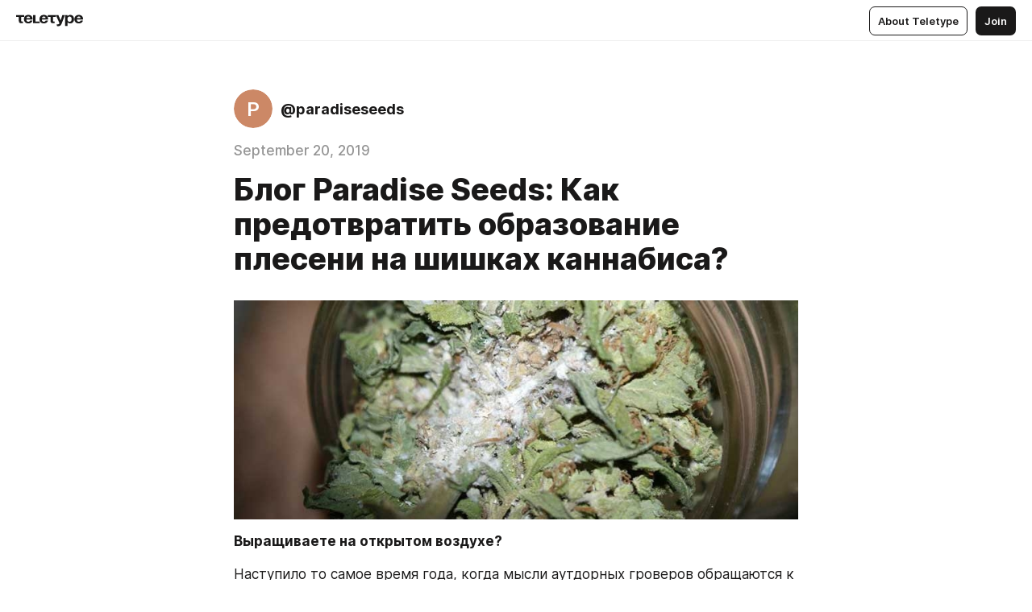

--- FILE ---
content_type: text/html
request_url: https://teletype.in/@paradiseseeds/rJuyuPzvB
body_size: 13086
content:
<!DOCTYPE html>
<html  lang="en" data-theme="auto" data-head-attrs="lang,data-theme">

<head>
  
  <title>Блог Paradise Seeds: Как предотвратить образование плесени на шишках каннабиса? — Teletype</title><meta http-equiv="content-type" content="text/html; charset=UTF-8"><meta name="viewport" content="width=device-width, initial-scale=1, user-scalable=no"><meta name="apple-mobile-web-app-capable" content="yes"><meta name="apple-mobile-web-app-status-bar-style" content="default"><meta name="theme-color" content="#FFFFFF"><meta property="og:url" content="https://teletype.in/@paradiseseeds/rJuyuPzvB"><meta property="og:site_name" content="Teletype"><meta property="tg:site_verification" content="g7j8/rPFXfhyrq5q0QQV7EsYWv4="><meta property="fb:app_id" content="560168947526654"><meta property="fb:pages" content="124472808071141"><meta property="twitter:card" content="summary_large_image"><link rel="canonical" href="https://teletype.in/@paradiseseeds/rJuyuPzvB"><link rel="alternate" href="https://teletype.in/@paradiseseeds/rJuyuPzvB" hreflang="x-default"><link rel="icon" type="image/x-icon" href="/favicon.ico"><link rel="icon" type="image/svg+xml" href="https://teletype.in/static/favicon.f39059fb.svg"><link rel="apple-touch-icon" href="https://teletype.in/static/apple-touch-icon.39e27d32.png"><link rel="search" type="application/opensearchdescription+xml" title="Teletype" href="https://teletype.in/opensearch.xml"><script src="https://yandex.ru/ads/system/context.js" async></script><script type="application/javascript">window.yaContextCb = window.yaContextCb || []</script><meta name="format-detection" content="telephone=no"><meta property="og:type" content="article"><meta name="author" content="@paradiseseeds"><meta name="description" content="Вы выращиваете на открытом воздухе?"><meta property="author" content="@paradiseseeds"><meta property="og:updated_time" content="2019-09-20T15:17:45.033Z"><meta property="og:title" content="Блог Paradise Seeds: Как предотвратить образование плесени на шишках каннабиса?"><meta property="twitter:title" content="Блог Paradise Seeds: Как предотвратить образование плесени на шишках каннабиса?"><meta property="og:description" content="Вы выращиваете на открытом воздухе?"><meta property="twitter:description" content="Вы выращиваете на открытом воздухе?"><meta property="og:image" content="https://teletype.in/files/2c/2ceda895-1c4a-4182-876a-1236d76635a4.png"><meta property="twitter:image" content="https://teletype.in/files/2c/2ceda895-1c4a-4182-876a-1236d76635a4.png"><meta property="og:image:type" content="image/png"><meta property="og:image:width" content="1200"><meta property="og:image:height" content="630"><meta property="article:author" content="@paradiseseeds"><meta property="article:author_url" content="https://teletype.in/@paradiseseeds"><meta property="article:published_time" content="2019-09-20T15:17:45.033Z"><meta property="article:modified_time" content="2019-09-20T15:17:45.033Z"><meta name="head:count" content="38"><script>window.__INITIAL_STATE__={"config":{"version":"4.41.13","app_version":"4.41.13-4102","build_number":4102,"app":{"name":"teletype","title":"Teletype","url":{"assets":"https:\u002F\u002Fteletype.in","media":"https:\u002F\u002Fteletype.in\u002Ffiles","site":"https:\u002F\u002Fteletype.in","api":"https:\u002F\u002Fteletype.in\u002Fapi","updater":"wss:\u002F\u002Fteletype.in\u002Fupdater","media_api":"https:\u002F\u002Fteletype.in\u002Fmedia"},"links":{"tos":"https:\u002F\u002Fjournal.teletype.in\u002Flegal","journal":"https:\u002F\u002Fjournal.teletype.in\u002F","privacy":"https:\u002F\u002Fjournal.teletype.in\u002Flegal-privacy","domains":"https:\u002F\u002Fjournal.teletype.in\u002Fdomains","features":"https:\u002F\u002Fjournal.teletype.in\u002Ffeatures","updates":"https:\u002F\u002Fjournal.teletype.in\u002F+updates","email":"mailbox@teletype.in","cloudtips":{"tos":"https:\u002F\u002Fstatic.cloudpayments.ru\u002Fdocs\u002FCloudTips\u002Fcloudtips_oferta_teletype.pdf","agreement":"https:\u002F\u002Fstatic.cloudpayments.ru\u002Fdocs\u002FCloudTips\u002Fcloudtips_agreement_teletype.pdf","policy":"https:\u002F\u002Fstatic.cloudpayments.ru\u002Fdocs\u002Fpolicy-cloudpayments.pdf"}},"service":{"metrika":"42100904","ga":"G-74SRE9LWC4","facebook_id":560168947526654,"facebook_pages":"124472808071141","facebook_redirect":"https:\u002F\u002Fteletype.in\u002F.fb-callback","google_id":"589698636327-74fehjo4inhlnkc237ulk51petqlem42.apps.googleusercontent.com","google_redirect":"https:\u002F\u002Fteletype.in\u002F.google-callback","vk_id":51923672,"vk_redirect":"https:\u002F\u002Fteletype.in\u002F.vk-callback","yandex_pay_id":"aca5092b-9bd5-4dd1-875e-0e0be05aff00","yandex_pay_env":"Production","yandex_pay_gw":"cloudpayments","yandex_pay_gw_id":null,"tg_iv":"g7j8\u002FrPFXfhyrq5q0QQV7EsYWv4=","tg_login":"TeletypeAppBot","tg_link":"https:\u002F\u002Ft.me\u002FTeletypeAppBot","twitch_id":"lxc0c8o0u0l42bo1smeno623bnlxhs","twitch_redirect":"https:\u002F\u002Fteletype.in\u002F.twitch-callback","apple_id":"in.teletype.web","apple_redirect":"https:\u002F\u002Fteletype.in\u002F.siwa","recaptcha":"6Lf-zgAVAAAAAJIxQX0tdkzpFySG2e607DdgqRF-","recaptcha_v2":"6Lfm6TEfAAAAAK_crKCAL3BUBLmdZnrsvOeTHMNj","yandes_pay_gw_id":""},"pushes":{"app_id":"9185fd40-8599-4ea3-a2e7-f4e88560970e","auto_register":false,"notify_button":false,"iframe_path":"pushes","subscribe_path":"pushes\u002Fsubscribe"},"domains":{"protocol":"http:","port":null},"articles_on_page":10,"max_users_topics":10,"max_menu_items":10,"max_user_blogs":5,"autosave_timeout":15000,"views_scrolls":null,"articles_reactions":{"default":["👍","👎"],"max_uniq":10},"comments":{"can_edit_period":300000,"autoupdate_period":15000,"max_depth":3,"compact_from":2,"thread_collapse":25,"whitelist":{"formats":["bold","italic","strike","code","link","code"],"items":["p","blockquote","pre","image","youtube","vimeo","rutube","vkvideo"]}},"media":{"accept":[{"ext":".jpg","type":"jpg","types":["image\u002Fjpeg"]},{"ext":".png","type":"png","types":["image\u002Fpng"]},{"ext":".gif","type":"gif","types":["image\u002Fgif"]}],"max_size":5242880,"max_userpic_size":1048576},"langs":{"aliases":{"ru":["ru","be","uk","ky","ab","mo","et","lv"],"en":["en"]},"default":"en"}},"data":{"ttl":{"account":60000,"blog_articles":600000,"app_settings":600000,"showcase":60000,"article":60000,"blog":5000,"search":5000,"unsplash":60000,"comments":15000,"notifications":60000,"emoji":10000000}}},"domain":null,"timezone":0,"lid":"dc84e190-308a-5357-bb81-c589a8e2da49","url":"https:\u002F\u002Fteletype.in\u002F@paradiseseeds\u002FrJuyuPzvB","account":{"_loading":false,"id":null,"blog_id":null,"blogs":null,"uri":null,"name":null,"userpic":null,"lang":null,"darkmode":null,"can_create_blog":null,"tfa_enabled":null,"popup_open":false,"wallet":{"loaded":false,"enabled":false,"available":false,"card":null,"balance":null,"receiver":null,"donations":{"params":{"from_date":null,"to_date":null,"blog_id":null},"total":0,"amount":0,"list":[]},"transactions":{"params":{"from_date":null,"to_date":null},"total":0,"amount":0,"list":[]},"payouts":{"params":{"from_date":null,"to_date":null},"total":0,"amount":0,"list":[]},"payout":{"open":false}}},"langs":{"lang":"en"},"app_settings":{"data":{"ad":{"params":{"article-under-text":{"id":"R-A-2565196-12","el":true,"disabled":true,"disableAdult":true,"exclude":[4102528]},"feed-article-under-text":{"id":"R-A-2565196-3","el":true},"article-floor":{"disabled":true,"type":"floorAd","platform":"touch","timeout":5000,"exclude":[4102528]},"blog-floor":{"disabled":true,"type":"floorAd","platform":"touch","timeout":5000,"exclude":[4102528]},"main-floor":{"disabled":true,"type":"floorAd","platform":"touch","timeout":10000},"blog-list":{"id":"R-A-2565196-13","el":true,"every":6,"start":1,"disableAdult":true,"exclude":[4102528]},"main-list":{"id":"R-A-2565196-14","el":true,"every":4},"main-trending-list":{"id":"R-A-2565196-14","disabled":true,"el":true,"every":4,"start":4},"main-following-list":{"id":"R-A-2565196-15","disabled":true,"el":true,"every":4,"start":4},"main-feed":{"id":"R-A-2565196-16","disabled":false,"type":"feed","el":true,"start":4,"every":0,"feedCardCount":4,"mobile":{"feedCardCount":4}},"article-feed":{"id":"R-A-2565196-17","disabled":false,"type":"feed","el":true,"feedCardCount":4,"disableAdult":true,"exclude":[4102528]},"article-above-text":{"id":"R-A-2565196-18","disabled":false,"el":true,"disableAdult":true,"exclude":[4102528]}},"exclude":[4102528]},"updater":{"enabled":true},"example_blogs":[65,71297,111029],"giphy":["https:\u002F\u002Fmedia4.giphy.com\u002Fmedia\u002Fv1.Y2lkPTU2YzQ5Mjdld2hxbXoybWQ0a2M3ZzltZmNyaHBqbjgzNnh3cWUxc3FzbXdmYnQweSZlcD12MV9naWZzX2dpZklkJmN0PWc\u002F14SAx6S02Io1ThOlOY\u002Fgiphy.gif","https:\u002F\u002Fmedia1.giphy.com\u002Fmedia\u002Fv1.Y2lkPTU2YzQ5MjdlaG5rN3lkMW1oOWpodXNnZGU2dmwyYnJrd2hlMmo1emlvbjEyOTZ1ZiZlcD12MV9naWZzX2dpZklkJmN0PWc\u002FLdOyjZ7io5Msw\u002Fgiphy.gif","https:\u002F\u002Fmedia1.giphy.com\u002Fmedia\u002Fv1.Y2lkPTU2YzQ5MjdlbjF5dTN3NTM0MTdya2x6MHU0dnNza3NudGVxbWR5dGN0Ynl5OWV3YSZlcD12MV9naWZzX2dpZklkJmN0PWc\u002FlptjRBxFKCJmFoibP3\u002Fgiphy-downsized.gif","https:\u002F\u002Fmedia1.giphy.com\u002Fmedia\u002Fv1.Y2lkPTU2YzQ5MjdlenlnaGFiejF6OGpsbXNxMDh6ZzFvZzBnOHQwemtnNzBqN2lwZ2VnbyZlcD12MV9naWZzX2dpZklkJmN0PWc\u002FLCdPNT81vlv3y\u002Fgiphy-downsized.gif","https:\u002F\u002Fmedia4.giphy.com\u002Fmedia\u002Fv1.Y2lkPTU2YzQ5MjdlajJxOGZwbHJ3bHNobzgwMWNzbDA4dnNzMXZvdnd3dnk2NWx2aWtucyZlcD12MV9naWZzX2dpZklkJmN0PWc\u002FbPdI2MXEbnDUs\u002Fgiphy.gif","https:\u002F\u002Fmedia4.giphy.com\u002Fmedia\u002Fv1.Y2lkPTU2YzQ5MjdlYnp2azkzY214aHAxY211cHVhM2pqdTBkYWx6NGFpb2FvdzlqN3BkbiZlcD12MV9naWZzX2dpZklkJmN0PWc\u002FEXmE33UEtfuQo\u002Fgiphy.gif","https:\u002F\u002Fmedia4.giphy.com\u002Fmedia\u002Fv1.Y2lkPTU2YzQ5MjdlZ3ZyODd2d2s1NHlhZjR4NGIzNW45ZHBicWdrNDhxZGpwc2ZqcHlvYiZlcD12MV9naWZzX2dpZklkJmN0PWc\u002FJLELwGi2ksYTu\u002Fgiphy.gif","https:\u002F\u002Fmedia3.giphy.com\u002Fmedia\u002Fv1.Y2lkPTU2YzQ5Mjdla3plYzZ2bDR5em9xYzh2YzNyMmwwODJzNG1veGxtZGtnN3I0eTQzciZlcD12MV9naWZzX2dpZklkJmN0PWc\u002F56t3lKn4Xym0DQ2Zn7\u002Fgiphy-downsized.gif","https:\u002F\u002Fmedia1.giphy.com\u002Fmedia\u002Fv1.Y2lkPTU2YzQ5MjdlbTMxYTl4ZGZzNHZ2cndwbjYyaDd1M25ocWVwa2lnbHNzM2RwMXBvYyZlcD12MV9naWZzX2dpZklkJmN0PWc\u002F3Jhdg8Qro5kMo\u002Fgiphy.gif","https:\u002F\u002Fmedia4.giphy.com\u002Fmedia\u002Fv1.Y2lkPTU2YzQ5MjdlcGluMnVtMXg2M2ZkZXNnbjRubmE2cTFsMnA4cGNxOGM2dTRnZG1oaCZlcD12MV9naWZzX2dpZklkJmN0PWc\u002F3osxYamKD88c6pXdfO\u002Fgiphy.gif","https:\u002F\u002Fmedia0.giphy.com\u002Fmedia\u002Fv1.Y2lkPTU2YzQ5MjdlcXEzcGx4dHZ3Y2c1cjVkNTR6NmYxdnR1aDZ5b3p3ZWhvY2U5bXcydyZlcD12MV9naWZzX2dpZklkJmN0PWc\u002FMOMKdGBAWJDmkYtBUW\u002Fgiphy-downsized.gif"],"unsplash":[{"url":"https:\u002F\u002Fimages.unsplash.com\u002Fphoto-1465188162913-8fb5709d6d57?crop=entropy&cs=srgb&fm=jpg&ixid=M3w2MzEyfDB8MXxyYW5kb218fHx8fHx8fHwxNzY4OTY0NDAwfA&ixlib=rb-4.1.0&q=85","author":"Kalen Emsley","link":"https:\u002F\u002Funsplash.com\u002F@kalenemsley"}],"_loadTime":1768965271678},"loading":null},"articles":{"items":{"629853":{"id":629853,"uri":"rJuyuPzvB","created_at":"2019-09-20T15:17:45.033Z","published_at":"2019-09-20T15:17:45.033Z","last_edited_at":"2019-09-20T15:17:45.033Z","title":"Блог Paradise Seeds: Как предотвратить образование плесени на шишках каннабиса?","text":"\u003Cdocument\u003E\n\u003Cimage src=\"https:\u002F\u002Fteletype.in\u002Ffiles\u002F6f\u002F6f007d95-b065-4676-91ca-950631cb082f.png\" size=\"column\" width=700 height=272 naturalWidth=848 naturalHeight=330\u003E\n\u003Ccaption\u003E\u003C\u002Fcaption\u003E\n\u003C\u002Fimage\u003E\n\u003Cp\u003E\u003Cstrong\u003EВыращиваете на открытом воздухе?\u003C\u002Fstrong\u003E\u003C\u002Fp\u003E\n\u003Cp\u003EНаступило то самое время года, когда мысли аутдорных гроверов обращаются к предотвращению образования плесени на шишках каннабиса. По мере того, как падает температура воздуха и осень вступает в свои права, споры плесени становятся активными, и ваши бедные растения - мишенями. Таким образом было уничтожено много урожая, но вы всегда можете принять некоторые эффективные меры по предотвращению появления плесени.\u003C\u002Fp\u003E\n\u003Ch3\u003E1. Знай своего врага\u003C\u002Fh3\u003E\n\u003Cp\u003EПлесень, которая атакует каннабис (или ботритис) объявит себя тихо; возможно, первым признаком появления будет обесцвечивание небольшого листа на коле или части шишки, выглядящей слегка не по цвету (часто серой, голубоватой или не совсем белой). При ближайшем рассмотрении вы обнаружите гниль на соцветиях, распространяющуюся изнутри (вот почему она так неуловимо). К этому времени плесень уже атаковала ваш урожай, и единственный доступный вам способ - это устранить проблему, немедленно удалить зараженные участки. Если шишки достаточно развиты, тогда мудрость гласит: сокращайте потери, чтобы сохранить урожай.\u003C\u002Fp\u003E\n\u003Cp\u003EОбязательно стерилизуйте свои ножницы (используя хирургический спирт) до и после удаления и уничтожения всех зараженных шишек. Не дайте себя одурачить, все заражённые шишки, вероятно, содержат споры плесени, которые вы не можете видеть, и уж точно не хотите, чтобы они попали в ваши легкие ...\u003C\u002Fp\u003E\n\u003Ch3\u003E2. Предотвращение появления плесени: основы\u003C\u002Fh3\u003E\n\u003Cp\u003EДействуйте сейчас, и у вас есть большие шансы держать этого старого врага от ваших растений на расстоянии! Ключ к победе над плесенью заключается в том, чтобы иметь здоровые растения и обеспечить им наилучшую защиту, чтобы они могли завершить работу по получению хорошего урожая! В теплице или в саду высокая влажность, поверхностная влажность и плохая циркуляция воздуха являются основными причинами появления плесени. Поэтому убедитесь, что у ваших растений достаточно места вокруг них, чтобы обеспечить хороший поток воздуха и хорошее солнечное излучение, и не забудьте решить проблемы с влажностью.\u003C\u002Fp\u003E\n\u003Cp\u003EВ теплице нужно открывать вентиляционные отверстия или добавить вентиляторов при необходимости. Для уличных растений реальная проблема - не дать им промокнуть под дождем, поэтому следите за погодой! Возможными решениями являются перемещение ваших горшечных растений внутрь (некоторые гроверы даже устанавливают для этого палатку в саду) или же вы можете накрывать ваше растение (используйте садовые тростники и пластиковую пленку для установки защитного вигвама).\u003C\u002Fp\u003E\n\u003Ch3\u003E3. Обрезка и тренировка растений конопли\u003C\u002Fh3\u003E\n\u003Cp\u003EОбрезка поможет уменьшить количество листвы на вашем растении и увеличить свободное пространство, циркуляцию воздуха. Также можно применить LST на боковые ветви, чтобы обеспечить лучшую циркуляцию воздуха и света. \u003C\u002Fp\u003E\n\u003Ch3\u003E4. Настройте свой график полива\u003C\u002Fh3\u003E\n\u003Cp\u003EПо мере развития растения на цвете старайтесь поливать утром, чтобы вода не оставалась в горшке на ночь. Также избегайте намокания листьев и почек (поливайте только основание).\u003C\u002Fp\u003E\n\u003Cp\u003EВо многих регионах Северной Европы и Америки осень может приносить продолжительные периоды дождя (продолжительностью в течение нескольких дней), что означает, что высокая влажность воздуха присутствует повсеместно. Таким образом, стоит планировать заранее и резко сократить полив по мере приближения времени сбора урожая.\u003C\u002Fp\u003E\n\u003Ch3\u003E5. Добавьте Bud Mix Prevention в смесь\u003C\u002Fh3\u003E\n\u003Cp\u003EЗдоровые растения будут в силах противостоять нежелательным захватчикам, поэтому хороший совет от Paradise Seeds - добавить биологические экстракты прополиса или эхинацеи, торментиллы и алоэ, чтобы укрепить эндогенную систему растения каннабис.\u003C\u002Fp\u003E\n\u003Cp\u003EХотя вы не можете контролировать погоду, вы можете контролировать рН вашей почвы. Более высокий pH поможет предотвратить распространение плесени, и на форумах по выращиванию часто предлагают распылять молочный спрей на растения каннабиса, подверженные риску появления плесени. Помимо изменения pH, исследование \u003Cstrong\u003Ehttps:\u002F\u002Flink.springer.com\u002Farticle\u002F10.1071\u002FAP06052#page-1\u003C\u002Fstrong\u003E предполагает, что частицы молока, подвергшиеся воздействию естественного света, производят свободные радикалы кислорода, которые являются отличной защитой от плесени и грибка.\u003C\u002Fp\u003E\n\u003Cp\u003EАльтернативный совет от команды Paradise - добавить 2 столовые ложки натурального йогурта в 3 литра воды - один раз в начале сентября и один раз в начале октября - и нанести прямо на почву.\u003C\u002Fp\u003E\n\u003Cp\u003EВот еще два проверенных рецепта предотвращения появления плесени от нашей команды:\u003C\u002Fp\u003E\n\u003Cul\u003E\n\u003Cli\u003EДобавьте 3 столовые ложки бикарбоната соды на 3 литра воды вместе с калиевым мылом. Эта обработка используется для предотвращения плесени. Гроверы должны опрыскивать раствором растения предпочтительно за 1 -2 недели до наступления влажных погодных условий. Поэтому, если вы знаете, что приближаются осенние дожди, своевременно применяйте их в качестве профилактической меры.\u003C\u002Fli\u003E\n\u003Cli\u003EДобавьте 4 столовые ложки уксуса на 3 литра воды. (Вы можете использовать любой тип, но не бальзамический, из-за высокого содержания сахара) Это еще одно домашнее средство для растений, пораженных плесенью. Раствор следует распылять на зараженные листья и почки.\u003C\u002Fli\u003E\n\u003C\u002Ful\u003E\n\u003Ch3\u003E\u003Cstrong\u003E6. На следующий год ...\u003C\u002Fstrong\u003E\u003C\u002Fh3\u003E\n\u003Cp\u003EЕсли вы новичок в выращивании на открытом воздухе и живете в регионе, где плесень является проблемой, то в следующем году планируйте свой рост с первого дня. Некоторые советы к размышлению:\u003C\u002Fp\u003E\n\u003Cul\u003E\n\u003Cli\u003EВыберите правильный сорт! Некоторые сорта генетически имеет встроенную устойчивость к плесени, например наш Sweet Purple\u003C\u002Fli\u003E\n\u003Cli\u003EТренируйте свои кусты! Применяйте к ним LST и mainlining, они позволят вам создать свободную структуру растения, которая будет пропускать свет и воздух. \u003C\u002Fli\u003E\n\u003Cli\u003EСажать в горшки или в землю? Вы можете выращивать большие растения, сажая прямо в землю, но горшки дают вам универсальность. Вы можете перемещать их вокруг, чтобы преследовать солнце и скрывать их от дождя внутри дома или гаража! При посадке в землю избегайте затененных участков.\u003C\u002Fli\u003E\n\u003C\u002Ful\u003E\n\u003Cp\u003E\u003Cem\u003EВы можете поделиться своим опытом и задать вопросы по сорту авторизованному представителю компании Paradise Seeds в России - @\u003C\u002Fem\u003Eseedbank_consultant\u003C\u002Fp\u003E\n\u003Cp\u003EВаши репорты и отзывы будут опубликованы в официальном канале Paradise\u003Cem\u003E Seeds\u003C\u002Fem\u003E - \u003Ca href=\"https:\u002F\u002Ftelete.in\u002Fparadiseseeds\"\u003Ehttps:\u002F\u002Ftelete.in\u002Fparadiseseeds\u003C\u002Fa\u003E\u003C\u002Fp\u003E\n\u003C\u002Fdocument\u003E","cut_text":"Выращиваете на открытом воздухе?","cut_image":"https:\u002F\u002Fteletype.in\u002Ffiles\u002F6f\u002F6f007d95-b065-4676-91ca-950631cb082f.png","cut_article_id":null,"sharing_title":null,"sharing_text":"Вы выращиваете на открытом воздухе?","sharing_image":"https:\u002F\u002Fteletype.in\u002Ffiles\u002F2c\u002F2ceda895-1c4a-4182-876a-1236d76635a4.png","sharing_type":"image","comments_enabled":true,"reactions_enabled":true,"subscriptions_enabled":true,"donations_disabled":null,"reposts_enabled":true,"related_enabled":true,"sharing_enabled":true,"is_post":false,"visibility":"all","allow_indexing":true,"adult":false,"heading_style":{},"views":null,"comments":0,"reactions":0,"reposts":0,"author_id":114766,"creator_id":114092,"author":{"id":114766,"uri":"paradiseseeds","domain":null,"domain_https":false,"name":null,"userpic":null,"list_style":"cards","verified":false,"comments_enabled":true,"reactions_enabled":true,"reposts_enabled":true,"related_enabled":true,"show_teammates":true},"creator":{"id":114092,"uri":"philosopher_seeds","domain":null,"domain_https":false,"name":"philosopher_seeds","userpic":null,"verified":false},"topics":null,"articles_mentions":[],"_loadTime":1768965271691}},"loading":false,"related":{},"donations":{"article_id":null,"data":null,"_loadTime":0}},"error":null,"defer":null,"inited":false,"user_ga":null,"user_ym":null,"dom":{"screens":{"medium":false,"tablet":false,"mobile":false},"darkmode":false,"is_safari":false},"feed":{"following":[],"trending":[],"trending_widget":[],"featured_blogs":[]},"articles_reactions":{"items":{},"loading":false},"articles_reposts":{"items":[]},"comments":{"loading":false,"items":{},"info":{}},"blogs":{"items":[],"blocked_teammates":[],"blocked_users":[],"subscribed_users":{"blog_id":null,"total":0,"list":[]},"subscriptions_users":{"blog_id":null,"total":0,"list":[]},"donations":{"blog_id":null,"stats":null,"data":null,"_loadTime":0},"settings":{"items":[],"suggests":{"teammates":[],"topics":[]},"tfa_list":[],"settings":{"open":false,"blog_id":null,"section":null},"new_blog":{"open":false}}},"blog_articles":{"loading":false,"items":{}},"search":{"loading":{"search":false,"suggest":false},"search":{"query":"","blog_id":null,"articles":[],"blogs":[],"offset":{"blogs":0,"articles":0},"total":{"blogs":0,"articles":0}},"suggest":[]},"drafts":{"items":[]},"imports":{"items":[],"loading":false},"emojis":{"data":[],"loading":null,"loadTime":0,"query":""},"varlamov":{"footer":[],"trending":[],"youtube":[],"socials":{},"about":{},"editorial":{},"banners":null,"donations":null,"_full":null,"_loaded":false,"_loadTime":0}};window.__PUBLIC_PATH__='https://teletype.in/';</script><link rel="modulepreload" crossorigin href="https://teletype.in/static/Article.c8d8b299.js"><link rel="stylesheet" href="https://teletype.in/static/Article.3e027f09.css"><link rel="modulepreload" crossorigin href="https://teletype.in/static/AD.9a634925.js"><link rel="stylesheet" href="https://teletype.in/static/AD.9ea140df.css"><link rel="modulepreload" crossorigin href="https://teletype.in/static/meta.d9ace638.js"><link rel="stylesheet" href="https://teletype.in/static/meta.d702ecc6.css"><link rel="modulepreload" crossorigin href="https://teletype.in/static/preloader.b86f9c9c.js"><link rel="stylesheet" href="https://teletype.in/static/preloader.0c891e69.css"><link rel="modulepreload" crossorigin href="https://teletype.in/static/ArticleCard.5f47752f.js"><link rel="stylesheet" href="https://teletype.in/static/ArticleCard.d179f8e6.css">
  <script type="module" crossorigin src="https://teletype.in/static/index.840c5e98.js"></script>
  <link rel="stylesheet" href="https://teletype.in/static/index.d1a8877c.css">
</head>

<body  class="" style="" data-head-attrs="class,style"><div id="app" style=""><div class="layout" data-v-21f40ab0><div class="menu" data-v-21f40ab0 data-v-658d3930><div class="menu__backdrop" data-v-658d3930></div><div class="menu__content" style="" data-v-658d3930><div class="menu__item" data-v-658d3930><a href="https://teletype.in/" class="menu__logo_image" data-v-658d3930><!--[--><svg xmlns="http://www.w3.org/2000/svg" width="84" height="16" fill="currentColor" viewBox="0 0 84 16" data-v-658d3930><path d="M0 1.288v2.11h3.368v5.18c0 2.302 1.368 2.782 3.367 2.782 1.263 0 1.79-.192 1.79-.192V9.153s-.316.096-.948.096c-.947 0-1.263-.288-1.263-1.15V3.397h3.579v-2.11H0Zm9.674 4.988c0 2.916 1.789 5.275 5.472 5.275 4.526 0 5.157-3.549 5.157-3.549h-2.947s-.315 1.535-2.104 1.535c-1.768 0-2.484-1.151-2.61-2.686h7.745s.021-.345.021-.575C20.408 3.36 18.746 1 15.146 1c-3.599 0-5.472 2.36-5.472 5.276Zm5.472-3.262c1.453 0 2.042.883 2.232 2.11h-4.652c.252-1.227.968-2.11 2.42-2.11Zm14.098 6.139h-5.367V1.288H20.93v9.976h8.314v-2.11Zm-.33-2.877c0 2.916 1.789 5.275 5.472 5.275 4.526 0 5.157-3.549 5.157-3.549h-2.947s-.315 1.535-2.104 1.535c-1.768 0-2.484-1.151-2.61-2.686h7.745s.021-.345.021-.575C39.648 3.36 37.986 1 34.386 1c-3.599 0-5.472 2.36-5.472 5.276Zm5.472-3.262c1.453 0 2.042.883 2.231 2.11h-4.651c.252-1.227.968-2.11 2.42-2.11Zm4.937-1.726v2.11h3.367v5.18c0 2.302 1.369 2.782 3.368 2.782 1.263 0 1.79-.192 1.79-.192V9.153s-.316.096-.948.096c-.947 0-1.263-.288-1.263-1.15V3.397h3.578v-2.11h-9.892Zm21.153 0H57.32l-2.168 6.58-2.673-6.58H49.32l4.42 9.976c-.421.92-.842 1.438-1.895 1.438a5.269 5.269 0 0 1-1.368-.191v2.206s.842.287 1.895.287c2.21 0 3.346-1.17 4.21-3.453l3.893-10.263Zm.312 13.429h2.947v-4.509h.105s.947 1.343 3.262 1.343c3.157 0 4.736-2.494 4.736-5.275C71.838 3.494 70.259 1 67.102 1c-2.42 0-3.368 1.63-3.368 1.63h-.105V1.289h-2.841v13.429Zm2.841-8.441c0-1.804.842-3.262 2.631-3.262 1.79 0 2.631 1.458 2.631 3.262 0 1.803-.842 3.261-2.63 3.261-1.79 0-2.632-1.458-2.632-3.261Zm8.637 0c0 2.916 1.789 5.275 5.472 5.275 4.525 0 5.157-3.549 5.157-3.549h-2.947s-.316 1.535-2.105 1.535c-1.768 0-2.483-1.151-2.61-2.686h7.746S83 6.506 83 6.276C83 3.36 81.337 1 77.738 1c-3.6 0-5.472 2.36-5.472 5.276Zm5.472-3.262c1.452 0 2.042.883 2.231 2.11h-4.651c.252-1.227.968-2.11 2.42-2.11Z"></path></svg><!--]--></a></div><div class="menu__split" data-v-658d3930></div><div class="menu__item" data-v-658d3930><!--[--><!----><div class="menu__buttons" data-v-658d3930><!--[--><!--]--><a href="https://teletype.in/about" class="button m_display_inline" data-v-658d3930 data-v-278085c1><!--[--><div class="button__content" data-v-278085c1><!--[--><!----><!--[--><span class="button__text" data-v-278085c1>About Teletype</span><!--]--><!----><!--]--></div><!----><!----><!--]--></a><a href="https://teletype.in/login?redir=/@paradiseseeds/rJuyuPzvB" class="button m_type_filled m_display_inline" type="filled" data-v-658d3930 data-v-278085c1><!--[--><div class="button__content" data-v-278085c1><!--[--><!----><!--[--><span class="button__text" data-v-278085c1>Join</span><!--]--><!----><!--]--></div><!----><!----><!--]--></a><!----><!--[--><!--]--><!----><!----><!--[--><!--]--></div><!--]--></div></div><!----></div><div class="layout__content m_main article" data-v-21f40ab0><div class="article__container m_main" itemscope itemtype="http://schema.org/Article" data-v-21f40ab0><div class="article__section" data-v-21f40ab0><div id="bnr-article-above-text-0" data-index="0" class="bnr article__banner" style="" data-v-21f40ab0 data-v-7789da1a><!----></div></div><header class="article__header" data-v-21f40ab0><div class="article__status" data-v-21f40ab0><!----><!----></div><div class="article__author" data-v-21f40ab0><a href="https://teletype.in/@paradiseseeds" class="article__author_link" data-v-21f40ab0><!--[--><div class="userpic m_size_auto article__author_userpic" data-v-21f40ab0 data-v-42729300><svg class="userpic__pic m_abbr" viewBox="0 0 40 40" style="background-color:hsl(20.238938694839288, 50%, var(--autocolor-lightness, 60%));" data-v-42729300><text x="20" y="20" line-height="20" dominant-baseline="central" text-anchor="middle" data-v-42729300>P</text></svg></div><div class="article__author_content" data-v-21f40ab0><div class="article__author_name" data-v-21f40ab0><span class="article__author_name_value" data-v-21f40ab0>@paradiseseeds</span><!----></div><!----></div><!--]--></a><div class="article__author_actions" data-v-21f40ab0><!----><!----></div></div><div class="article__badges" data-v-21f40ab0><!----><div class="article__badges_item" data-v-21f40ab0>September 20, 2019</div></div><h1 class="article__header_title" itemprop="headline" data-v-21f40ab0>Блог Paradise Seeds: Как предотвратить образование плесени на шишках каннабиса?</h1></header><article class="article__content text" itemprop="articleBody" data-v-21f40ab0><!--[--><figure class="m_column" itemscope itemtype="http://schema.org/ImageObject" data-node-id="1"><!----><!--[--><!--]--><div class="wrap"><!----><!--[--><noscript><img src="https://teletype.in/files/6f/6f007d95-b065-4676-91ca-950631cb082f.png" itemprop="contentUrl"></noscript><svg class="spacer" version="1.1" width="848" viewbox="0 0 848 330"></svg><!--]--><div class="loader"><div class="preloader m_central" data-v-1591c7b2><svg xmlns="http://www.w3.org/2000/svg" width="32" height="32" fill="currentColor" viewBox="0 0 32 32" class="icon" data-icon="preloader" data-v-1591c7b2 data-v-e1294fc0><path fill-rule="evenodd" d="M7.5 16a8.5 8.5 0 0111.156-8.077.5.5 0 11-.312.95A7.5 7.5 0 1023.5 16a.5.5 0 011 0 8.5 8.5 0 01-17 0z" clip-rule="evenodd"></path></svg></div></div></div><!--[--><!--[--><!----><!--]--><!--]--></figure><p data-node-id="3"><!----><!--[--><!--]--><!--[--><strong data-node-id="4">Выращиваете на открытом воздухе?</strong><!--]--></p><p data-node-id="5"><!----><!--[--><!--]--><!--[-->Наступило то самое время года, когда мысли аутдорных гроверов обращаются к предотвращению образования плесени на шишках каннабиса. По мере того, как падает температура воздуха и осень вступает в свои права, споры плесени становятся активными, и ваши бедные растения - мишенями. Таким образом было уничтожено много урожая, но вы всегда можете принять некоторые эффективные меры по предотвращению появления плесени.<!--]--></p><h3 data-node-id="6"><!----><!--[--><!--]--><!--[-->1. Знай своего врага<!--]--></h3><p data-node-id="7"><!----><!--[--><!--]--><!--[-->Плесень, которая атакует каннабис (или ботритис) объявит себя тихо; возможно, первым признаком появления будет обесцвечивание небольшого листа на коле или части шишки, выглядящей слегка не по цвету (часто серой, голубоватой или не совсем белой). При ближайшем рассмотрении вы обнаружите гниль на соцветиях, распространяющуюся изнутри (вот почему она так неуловимо). К этому времени плесень уже атаковала ваш урожай, и единственный доступный вам способ - это устранить проблему, немедленно удалить зараженные участки. Если шишки достаточно развиты, тогда мудрость гласит: сокращайте потери, чтобы сохранить урожай.<!--]--></p><p data-node-id="8"><!----><!--[--><!--]--><!--[-->Обязательно стерилизуйте свои ножницы (используя хирургический спирт) до и после удаления и уничтожения всех зараженных шишек. Не дайте себя одурачить, все заражённые шишки, вероятно, содержат споры плесени, которые вы не можете видеть, и уж точно не хотите, чтобы они попали в ваши легкие ...<!--]--></p><h3 data-node-id="9"><!----><!--[--><!--]--><!--[-->2. Предотвращение появления плесени: основы<!--]--></h3><p data-node-id="10"><!----><!--[--><!--]--><!--[-->Действуйте сейчас, и у вас есть большие шансы держать этого старого врага от ваших растений на расстоянии! Ключ к победе над плесенью заключается в том, чтобы иметь здоровые растения и обеспечить им наилучшую защиту, чтобы они могли завершить работу по получению хорошего урожая! В теплице или в саду высокая влажность, поверхностная влажность и плохая циркуляция воздуха являются основными причинами появления плесени. Поэтому убедитесь, что у ваших растений достаточно места вокруг них, чтобы обеспечить хороший поток воздуха и хорошее солнечное излучение, и не забудьте решить проблемы с влажностью.<!--]--></p><p data-node-id="11"><!----><!--[--><!--]--><!--[-->В теплице нужно открывать вентиляционные отверстия или добавить вентиляторов при необходимости. Для уличных растений реальная проблема - не дать им промокнуть под дождем, поэтому следите за погодой! Возможными решениями являются перемещение ваших горшечных растений внутрь (некоторые гроверы даже устанавливают для этого палатку в саду) или же вы можете накрывать ваше растение (используйте садовые тростники и пластиковую пленку для установки защитного вигвама).<!--]--></p><h3 data-node-id="12"><!----><!--[--><!--]--><!--[-->3. Обрезка и тренировка растений конопли<!--]--></h3><p data-node-id="13"><!----><!--[--><!--]--><!--[-->Обрезка поможет уменьшить количество листвы на вашем растении и увеличить свободное пространство, циркуляцию воздуха. Также можно применить LST на боковые ветви, чтобы обеспечить лучшую циркуляцию воздуха и света. <!--]--></p><h3 data-node-id="14"><!----><!--[--><!--]--><!--[-->4. Настройте свой график полива<!--]--></h3><p data-node-id="15"><!----><!--[--><!--]--><!--[-->По мере развития растения на цвете старайтесь поливать утром, чтобы вода не оставалась в горшке на ночь. Также избегайте намокания листьев и почек (поливайте только основание).<!--]--></p><p data-node-id="16"><!----><!--[--><!--]--><!--[-->Во многих регионах Северной Европы и Америки осень может приносить продолжительные периоды дождя (продолжительностью в течение нескольких дней), что означает, что высокая влажность воздуха присутствует повсеместно. Таким образом, стоит планировать заранее и резко сократить полив по мере приближения времени сбора урожая.<!--]--></p><h3 data-node-id="17"><!----><!--[--><!--]--><!--[-->5. Добавьте Bud Mix Prevention в смесь<!--]--></h3><p data-node-id="18"><!----><!--[--><!--]--><!--[-->Здоровые растения будут в силах противостоять нежелательным захватчикам, поэтому хороший совет от Paradise Seeds - добавить биологические экстракты прополиса или эхинацеи, торментиллы и алоэ, чтобы укрепить эндогенную систему растения каннабис.<!--]--></p><p data-node-id="19"><!----><!--[--><!--]--><!--[-->Хотя вы не можете контролировать погоду, вы можете контролировать рН вашей почвы. Более высокий pH поможет предотвратить распространение плесени, и на форумах по выращиванию часто предлагают распылять молочный спрей на растения каннабиса, подверженные риску появления плесени. Помимо изменения pH, исследование <strong data-node-id="20">https://link.springer.com/article/10.1071/AP06052#page-1</strong> предполагает, что частицы молока, подвергшиеся воздействию естественного света, производят свободные радикалы кислорода, которые являются отличной защитой от плесени и грибка.<!--]--></p><p data-node-id="21"><!----><!--[--><!--]--><!--[-->Альтернативный совет от команды Paradise - добавить 2 столовые ложки натурального йогурта в 3 литра воды - один раз в начале сентября и один раз в начале октября - и нанести прямо на почву.<!--]--></p><p data-node-id="22"><!----><!--[--><!--]--><!--[-->Вот еще два проверенных рецепта предотвращения появления плесени от нашей команды:<!--]--></p><ul data-node-id="23"><!----><!--[--><!--]--><!--[--><li data-node-id="24"><!----><!--[--><!--]--><!--[-->Добавьте 3 столовые ложки бикарбоната соды на 3 литра воды вместе с калиевым мылом. Эта обработка используется для предотвращения плесени. Гроверы должны опрыскивать раствором растения предпочтительно за 1 -2 недели до наступления влажных погодных условий. Поэтому, если вы знаете, что приближаются осенние дожди, своевременно применяйте их в качестве профилактической меры.<!--]--></li><li data-node-id="25"><!----><!--[--><!--]--><!--[-->Добавьте 4 столовые ложки уксуса на 3 литра воды. (Вы можете использовать любой тип, но не бальзамический, из-за высокого содержания сахара) Это еще одно домашнее средство для растений, пораженных плесенью. Раствор следует распылять на зараженные листья и почки.<!--]--></li><!--]--></ul><h3 data-node-id="26"><!----><!--[--><!--]--><!--[--><strong data-node-id="27">6. На следующий год ...</strong><!--]--></h3><p data-node-id="28"><!----><!--[--><!--]--><!--[-->Если вы новичок в выращивании на открытом воздухе и живете в регионе, где плесень является проблемой, то в следующем году планируйте свой рост с первого дня. Некоторые советы к размышлению:<!--]--></p><ul data-node-id="29"><!----><!--[--><!--]--><!--[--><li data-node-id="30"><!----><!--[--><!--]--><!--[-->Выберите правильный сорт! Некоторые сорта генетически имеет встроенную устойчивость к плесени, например наш Sweet Purple<!--]--></li><li data-node-id="31"><!----><!--[--><!--]--><!--[-->Тренируйте свои кусты! Применяйте к ним LST и mainlining, они позволят вам создать свободную структуру растения, которая будет пропускать свет и воздух. <!--]--></li><li data-node-id="32"><!----><!--[--><!--]--><!--[-->Сажать в горшки или в землю? Вы можете выращивать большие растения, сажая прямо в землю, но горшки дают вам универсальность. Вы можете перемещать их вокруг, чтобы преследовать солнце и скрывать их от дождя внутри дома или гаража! При посадке в землю избегайте затененных участков.<!--]--></li><!--]--></ul><p data-node-id="33"><!----><!--[--><!--]--><!--[--><em data-node-id="34">Вы можете поделиться своим опытом и задать вопросы по сорту авторизованному представителю компании Paradise Seeds в России - @</em>seedbank_consultant<!--]--></p><p data-node-id="35"><!----><!--[--><!--]--><!--[-->Ваши репорты и отзывы будут опубликованы в официальном канале Paradise<em data-node-id="36"> Seeds</em> - <a href="https://telete.in/paradiseseeds" target="_blank" data-node-id="37"><!--[-->https://telete.in/paradiseseeds<!--]--></a><!--]--></p><!--]--></article><!----><div class="articleInfo m_text article__info" data-v-21f40ab0 data-v-21587e5e><!----><!--[--><!--[--><div class="articleInfo-info" data-v-21587e5e><a href="https://teletype.in/@philosopher_seeds" class="articleInfo-item m_link" data-v-21587e5e><!--[--><span class="articleInfo-text" data-v-21587e5e>philosopher_seeds</span><!--]--></a></div><!----><!----><!----><!----><!----><!--]--><!--[--><!----><div class="articleInfo-info" data-v-21587e5e><div class="articleInfo-item" data-v-21587e5e><span class="articleInfo-text" data-v-21587e5e>September 20, 2019, 15:17</span></div></div><!----><!----><!----><!----><!--]--><!--[--><!----><!----><div class="articleInfo-info" data-v-21587e5e><div class="articleInfo-item" data-v-21587e5e><!----><span class="articleInfo-text" data-v-21587e5e>0</span><span data-v-21587e5e> views</span></div></div><!----><!----><!----><!--]--><!--[--><!----><!----><!----><!----><div class="articleInfo-info" data-v-21587e5e><div class="articleInfo-item" data-v-21587e5e><!----><span class="articleInfo-text" data-v-21587e5e>0</span><span data-v-21587e5e> reactions</span></div></div><!----><!--]--><!--[--><!----><!----><!----><div class="articleInfo-info" data-v-21587e5e><div class="articleInfo-item" data-v-21587e5e><!----><span class="articleInfo-text" data-v-21587e5e>0</span><span data-v-21587e5e> replies</span></div></div><!----><!----><!--]--><!--[--><!----><!----><!----><!----><!----><div class="articleInfo-info" data-v-21587e5e><div class="articleInfo-item" data-v-21587e5e><!----><span class="articleInfo-text" data-v-21587e5e>0</span><span data-v-21587e5e> reposts</span></div></div><!--]--><!--]--><!----><!----><!----><!----></div><div class="article__section" data-v-21f40ab0><button class="button m_icon m_type_flat article__section_button" new-tab="false" type="flat" data-v-21f40ab0 data-v-278085c1><div class="button__content" data-v-278085c1><!--[--><span class="button__icon" data-v-278085c1><!--[--><svg xmlns="http://www.w3.org/2000/svg" width="32" height="32" fill="currentColor" viewBox="0 0 32 32" class="icon" data-icon="repost" data-v-278085c1 data-v-e1294fc0><path fill-rule="evenodd" d="M9.541 21.416c0-.345.28-.625.625-.625h6.667c2.756 0 4.792-1.964 4.792-4.791a.625.625 0 0 1 1.25 0c0 3.53-2.609 6.041-6.042 6.041h-6.666a.625.625 0 0 1-.626-.625Zm.209-4.791A.625.625 0 0 1 9.125 16c0-3.53 2.609-6.041 6.042-6.041h6.666a.625.625 0 1 1 0 1.25h-6.666c-2.756 0-4.792 1.964-4.792 4.791 0 .346-.28.625-.625.625Z" clip-rule="evenodd"></path><path fill-rule="evenodd" d="M9.197 22.052A1.246 1.246 0 0 1 9 21.416c0-.277.12-.506.197-.634.09-.149.203-.292.316-.42.228-.257.517-.526.787-.76a18.995 18.995 0 0 1 1.062-.853l.019-.015.005-.003.002-.002.445.604-.445-.604a.75.75 0 0 1 .89 1.208l-.004.003-.016.012-.062.046a19.322 19.322 0 0 0-.913.737 7.203 7.203 0 0 0-.697.681 7.19 7.19 0 0 0 .698.681 17.417 17.417 0 0 0 .912.737l.062.047.016.011.003.003a.75.75 0 0 1-.888 1.208l.444-.604-.444.604-.003-.001-.005-.004-.02-.015a18.643 18.643 0 0 1-1.062-.853 8.67 8.67 0 0 1-.786-.76 2.963 2.963 0 0 1-.316-.42Zm1.272-.799.005.01a.043.043 0 0 1-.005-.01Zm.005.318a.06.06 0 0 1-.005.01l.005-.01ZM22.386 10c.077.127.198.356.198.633 0 .278-.12.507-.198.635-.09.148-.203.291-.316.42a8.663 8.663 0 0 1-.787.76 18.825 18.825 0 0 1-.991.8l-.07.053-.02.014-.005.004-.001.001-.446-.603.446.603a.75.75 0 0 1-.89-1.207l.004-.003.015-.012.063-.047a19.322 19.322 0 0 0 .912-.736 7.19 7.19 0 0 0 .698-.682 7.216 7.216 0 0 0-.698-.681 17.4 17.4 0 0 0-.912-.736l-.063-.047-.015-.012-.004-.002a.75.75 0 0 1 .889-1.209l-.445.604.445-.604.002.002.006.004.019.014a10.732 10.732 0 0 1 .315.241c.202.157.473.375.747.613.27.234.558.502.786.76.113.128.227.27.316.42Zm-1.272.797-.004-.01.004.01Zm-.004-.317a.055.055 0 0 1 .004-.01s0 .003-.004.01Z" clip-rule="evenodd"></path></svg><!--]--></span><!--[--><span class="button__text" data-v-278085c1>Repost</span><!--]--><!----><!--]--></div><!----><!----></button><button class="button m_icon m_type_flat article__section_button" new-tab="false" type="flat" data-v-21f40ab0 data-v-278085c1><div class="button__content" data-v-278085c1><!--[--><span class="button__icon" data-v-278085c1><!--[--><svg xmlns="http://www.w3.org/2000/svg" width="32" height="32" fill="currentColor" viewBox="0 0 32 32" class="icon" data-icon="share" data-v-278085c1 data-v-e1294fc0><path fill-rule="evenodd" d="M8.453 11.763c.448-.586 1.121-1.013 1.922-1.013h1.875a.75.75 0 0 1 0 1.5h-1.875c-.235 0-.5.123-.73.424-.23.302-.395.752-.395 1.28v8.591c0 .529.164.979.395 1.281.23.301.495.424.73.424h11.25c.235 0 .5-.123.73-.424.23-.302.395-.752.395-1.28v-8.591c0-.529-.164-.979-.395-1.281-.23-.301-.495-.424-.73-.424H19.75a.75.75 0 0 1 0-1.5h1.875c.8 0 1.474.427 1.922 1.013.448.587.703 1.364.703 2.191v8.591c0 .828-.255 1.605-.703 2.192-.448.587-1.121 1.013-1.922 1.013h-11.25c-.8 0-1.474-.427-1.922-1.013-.448-.587-.703-1.364-.703-2.191v-8.591c0-.828.255-1.605.703-2.192Z" clip-rule="evenodd"></path><path fill-rule="evenodd" d="M16 4.75c.21 0 .398.085.534.223l2.997 2.997a.75.75 0 1 1-1.06 1.06l-1.72-1.72v9.19a.75.75 0 0 1-1.5 0V7.311l-1.72 1.72a.75.75 0 0 1-1.06-1.061l2.999-3a.747.747 0 0 1 .53-.22Z" clip-rule="evenodd"></path></svg><!--]--></span><!--[--><span class="button__text" data-v-278085c1>Share</span><!--]--><!----><!--]--></div><!----><!----></button><!--[--><!----><!----><!--]--><!--[--><!--[--><!----><!----><!--]--><!--[--><!----><!----><!--]--><!----><!--]--></div></div><div class="article__container" data-v-21f40ab0><!----><!----><!----><div class="article__section" data-v-21f40ab0><div id="bnr-article-under-text-0" data-index="0" class="bnr article__banner" style="" data-v-21f40ab0 data-v-7789da1a><!----></div></div></div><!----><!----><div class="article__container" data-v-21f40ab0><div class="article__section" data-v-21f40ab0><div id="bnr-article-feed-0" data-index="0" class="bnr article__banner" style="" data-v-21f40ab0 data-v-7789da1a><!----></div></div></div><div id="bnr-article-floor-0" data-index="0" class="bnr" style="" data-v-21f40ab0 data-v-7789da1a><!----></div></div></div><!----><!----><!----><!----><!----><!----><!----><!----><!----><!----></div><script defer src="https://static.cloudflareinsights.com/beacon.min.js/vcd15cbe7772f49c399c6a5babf22c1241717689176015" integrity="sha512-ZpsOmlRQV6y907TI0dKBHq9Md29nnaEIPlkf84rnaERnq6zvWvPUqr2ft8M1aS28oN72PdrCzSjY4U6VaAw1EQ==" data-cf-beacon='{"version":"2024.11.0","token":"3ea6757c4ea14221878e92a334ec3849","server_timing":{"name":{"cfCacheStatus":true,"cfEdge":true,"cfExtPri":true,"cfL4":true,"cfOrigin":true,"cfSpeedBrain":true},"location_startswith":null}}' crossorigin="anonymous"></script>
</body>

</html>
